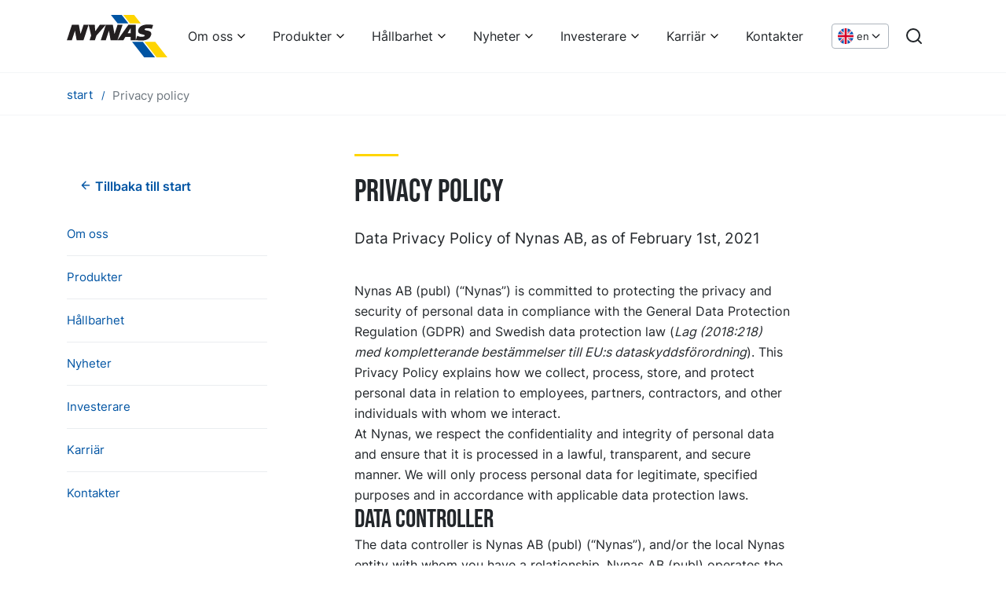

--- FILE ---
content_type: text/html; charset=utf-8
request_url: https://nynas.com/sv/privacy-policy/
body_size: 16261
content:


<!DOCTYPE html>
<html lang="en" class="no-js">
<!--suppress HtmlRequiredTitleElement -->
<head>

    
<meta charset="utf-8" />
<meta name="viewport" content="width=device-width, initial-scale=1.0">
<meta http-equiv="X-UA-Compatible" content="IE=edge" />
<title>Privacy policy</title>
<meta name="description" content="" />
<link href="https://www.nynas.com/en/privacy-policy/" rel="canonical" />
<meta name="robots" content="index" />
<meta property="og:title" content="Privacy policy" />
<meta property="og:site_name" content="Nynas" />
<meta property="og:type" content="website" />
<meta property="og:url" content="https://www.nynas.com/en/privacy-policy/" />
<meta property="og:image" content="" />
<meta property="og:description" content="" />
<meta name="twitter:card" content="summary" />
<meta name="twitter:site" content="Nynas" />
<meta name="twitter:title" content="Privacy policy" />
<meta name="twitter:description" content="" />
<meta name="twitter:image" content="" />



<script>
    document.documentElement.className =
        document.documentElement.className.replace(/\bno-\b/, '')
</script>
    
    <!-- Google Consent Mode -->
    <script data-cookieconsent="ignore">
      window.dataLayer = window.dataLayer || [];
      function gtag() {
        dataLayer.push(arguments)
      }
      gtag("consent", "default", {
        ad_personalization: "denied",
        ad_storage: "denied",
        ad_user_data: "denied",
        analytics_storage: "denied",
        functionality_storage: "denied",
        personalization_storage: "denied",
        security_storage: "granted",
        wait_for_update: 500
      });
      gtag("set", "ads_data_redaction", true);
    </script>
    <!-- End Google Consent Mode-->

            <script data-cookieconsent="ignore">
        (function(w, d, s, l, i) {
            w[l] = w[l] || [];
            w[l].push({
                'gtm.start':
                    new Date().getTime(),
                event: 'gtm.js'
            });
            var f = d.getElementsByTagName(s)[0],
                j = d.createElement(s),
                dl = l != 'dataLayer' ? '&l=' + l : '';
            j.async = true;
            j.src =
                '//www.googletagmanager.com/gtm.js?id=' + i + dl;
            f.parentNode.insertBefore(j, f);
        })(window, document, 'script', 'dataLayer', 'GTM-WFQVK3');
        </script>


    <script id="Cookiebot" src="https://consent.cookiebot.com/uc.js" data-cbid="1ed63a28-567a-404b-ae0e-8c5adeae04fa" data-blockingmode="auto" data-consentmode-defaults="disabled" type="text/javascript"></script>
    
    
    <link rel="icon" type="image/x-icon" href="/favicon.ico">
    <link rel="icon" type="image/png" sizes="16x16" href="/assets/favicon-16x16.png">
    <link rel="icon" type="image/png" sizes="32x32" href="/assets/favicon-32x32.png">
    <link rel="icon" type="image/png" sizes="48x48" href="/assets/favicon-48x48.png">
    <link rel="apple-touch-icon" sizes="57x57" href="/assets/apple-touch-icon-57x57.png">
    <link rel="apple-touch-icon" sizes="60x60" href="/assets/apple-touch-icon-60x60.png">
    <link rel="apple-touch-icon" sizes="72x72" href="/assets/apple-touch-icon-72x72.png">
    <link rel="apple-touch-icon" sizes="76x76" href="/assets/apple-touch-icon-76x76.png">
    <link rel="apple-touch-icon" sizes="114x114" href="/assets/apple-touch-icon-114x114.png">
    <link rel="apple-touch-icon" sizes="120x120" href="/assets/apple-touch-icon-120x120.png">
    <link rel="apple-touch-icon" sizes="144x144" href="/assets/apple-touch-icon-144x144.png">
    <link rel="apple-touch-icon" sizes="152x152" href="/assets/apple-touch-icon-152x152.png">
    <link rel="apple-touch-icon" sizes="167x167" href="/assets/apple-touch-icon-167x167.png">
    <link rel="apple-touch-icon" sizes="180x180" href="/assets/apple-touch-icon-180x180.png">
    <link rel="apple-touch-icon" sizes="1024x1024" href="/assets/apple-touch-icon-1024x1024.png">
    <script defer src="/dist/app.js?v=tck1xHp1l_HRKTjA75whmvIQEgwWAipiv7y0fz7jnrM"></script>
    <link href="/dist/app.css?v=PifTQftNhoFG5OqiSzFYRyeTZUrM_bYOt-MH6MXEjBE" rel="stylesheet">
    <link href="/dist/fonts/BebasNeue-Regular.woff2" rel="preload" as="font" crossorigin="" />
    <link href="/dist/fonts/inter-v7-latin-600.woff2" rel="preload" as="font" crossorigin="" />
    <link href="/dist/fonts/inter-v7-latin-regular.woff2" rel="preload" as="font" crossorigin="" />

</head>

<body class="standardpage">
        <!-- Google Tag Manager (noscript) -->
        <noscript>
            <iframe src="//www.googletagmanager.com/ns.html?id=GTM-WFQVK3"
                    height="0" width="0" style="display: none; visibility: hidden"></iframe>
        </noscript>
        <!-- End Google Tag Manager (noscript) -->


<a href="#main" class="skip-link">Skip to content</a>




<header class="header bg-white">
    <div class="container-xl">
        <div class="header__inner row">
            <div class="col-12 d-flex align-items-center">
                <a href="/sv/" class="d-flex mr-auto" aria-label="Home">
                    <svg xmlns="http://www.w3.org/2000/svg" xml:space="preserve" viewBox="0 0 862.32 360.733" class="logo logo--header" aria-hidden="true" focusable="false">
  <path d="M435.295 72.519h92.816L470.856-.005h-92.827l57.266 72.524M663.419 360.733h92.809L652.069 228.788h-92.82l104.17 131.945" fill="#0054a3" />
  <path d="M541.372 72.519h92.817L576.924-.005h-92.81l57.258 72.524M769.49 360.733h92.825L758.148 228.788H665.32l104.17 131.945" fill="#FFD500" />
  <path d="M44.047 83.576h59.028l14.427 78.123h.383l25.998-78.123h42.83l-44.038 132.025h-58.27l-14.337-80.765h-.39L42.83 215.601H0L44.047 83.576M254.121 175.121l-13.504 40.48h-45.5l13.498-40.48-21.462-91.545h52.435l4.073 55.233h.391l39.004-55.233h52.084l-81.019 91.545M728.739 118.835c-10.07-3.526-22.35-5.802-36.23-5.802-8.257 0-22.684.179-25.514 8.699-5.738 17.208 71.861.953 54.897 51.821-11.799 35.366-51.153 44.262-81.648 44.262-26.667 0-25.62-2.188-49.301-2.188l12.926-38.279c12.271 5.672 21.795 8.69 37.542 8.69 12.388 0 24.424-2.455 26.628-9.073 5.932-17.788-71.62-1.705-54.516-52.965 12.106-36.312 53.593-42.741 84.869-42.741 13.904 0 28.707 1.509 41.592 4.064l-11.245 33.512M335.223 83.576h59.036l14.418 78.123h.392l25.988-78.123h42.84l-44.046 132.025h-58.27l-14.337-80.765h-.392l-26.83 80.765h-42.838l44.039-132.025M527.812 83.584h63.123l.008 132.017H548.08v-28.566h-45.841l-17.43 28.566h-50.934zm-6.35 71.773h26.649l.034-43.401h-.401l-26.281 43.401" fill="#231f20" />
</svg>
                </a>
                    <nav aria-label="Main menu" class="d-flex align-items-center">

<ul class="menu-bar js-menu-bar flex-wrap">
            <li>
                <button class="menu-bar__link menu-bar__link--toggle js-menu-bar__link--toggle">
                    Om oss
                </button>
                <div class="mega-menu" data-mega-menu>
                    <ul class="mega-menu__container">
                        <li>
                            <ul>
                                <li>
                                    <a href="/sv/om/"  class="d-inline-block text-xl font-bold link-arrow mb-6">
                                        Om oss
                                    </a>

                                    <ul class="mega-menu__columns">
                                            <li class="mega-menu__column">

                                                <a href="/sv/om/verksamhet/"  class="d-block text-lg font-bold leading-snug link-blue mb-2">
                                                    V&#xE5;r verksamhet
                                                </a>

                                                    <ul>
                                                            <li>
                                                                <a href="/sv/om/verksamhet/detta-ar-nynas/"  class="d-block mb-2 hover:underline">
                                                                    Detta &#xE4;r Nynas
                                                                </a>
                                                            </li>
                                                            <li>
                                                                <a href="/sv/om/verksamhet/produkter/"  class="d-block mb-2 hover:underline">
                                                                    V&#xE5;ra produkter i korthet
                                                                </a>
                                                            </li>
                                                            <li>
                                                                <a href="/sv/om/verksamhet/fou/"  class="d-block mb-2 hover:underline">
                                                                    V&#xE5;r FoU
                                                                </a>
                                                            </li>
                                                            <li>
                                                                <a href="/sv/om/verksamhet/vart-produktions--och-leveransnatverk/"  class="d-block mb-2 hover:underline">
                                                                    V&#xE5;rt produktions- och leveransn&#xE4;tverk
                                                                </a>
                                                            </li>
                                                    </ul>
                                            </li>
                                            <li class="mega-menu__column">

                                                <a href="/sv/om/vision/"  class="d-block text-lg font-bold leading-snug link-blue mb-4">
                                                    V&#xE5;r vision
                                                </a>

                                            </li>
                                            <li class="mega-menu__column">

                                                <a href="/sv/om/bolagsstyrning/"  class="d-block text-lg font-bold leading-snug link-blue mb-2">
                                                    Bolagsstyrning
                                                </a>

                                                    <ul>
                                                            <li>
                                                                <a href="/sv/om/bolagsstyrning/styrelse/"  class="d-block mb-2 hover:underline">
                                                                    Styrelse
                                                                </a>
                                                            </li>
                                                            <li>
                                                                <a href="/sv/om/bolagsstyrning/koncernledning/"  class="d-block mb-2 hover:underline">
                                                                    Koncernledning
                                                                </a>
                                                            </li>
                                                    </ul>
                                            </li>
                                            <li class="mega-menu__column">

                                                <a href="/sv/om/historia/"  class="d-block text-lg font-bold leading-snug link-blue mb-2">
                                                    Historia
                                                </a>

                                                    <ul>
                                                            <li>
                                                                <a href="/sv/om/historia/upptack-nynas-historia/"  class="d-block mb-2 hover:underline">
                                                                    Uppt&#xE4;ck Nynas historia!
                                                                </a>
                                                            </li>
                                                            <li>
                                                                <a href="/sv/om/historia/90-ar/"  class="d-block mb-2 hover:underline">
                                                                    Med historien som grund &#x2013; mot framtiden
                                                                </a>
                                                            </li>
                                                    </ul>
                                            </li>
                                    </ul>

                                </li>
                            </ul>
                        </li>
                    </ul>
                </div>
            </li>
            <li>
                <button class="menu-bar__link menu-bar__link--toggle js-menu-bar__link--toggle">
                    Produkter
                </button>
                <div class="mega-menu" data-mega-menu>
                    <ul class="mega-menu__container">
                        <li>
                            <ul>
                                <li>
                                    <a href="/sv/produkter/"  class="d-inline-block text-xl font-bold link-arrow mb-6">
                                        Produkter
                                    </a>

                                    <ul class="mega-menu__columns">
                                            <li class="mega-menu__column">

                                                <a href="/sv/produkter/bitumen/"  class="d-block text-lg font-bold leading-snug link-blue mb-2">
                                                    Bitumen
                                                </a>

                                                    <ul>
                                                            <li>
                                                                <a href="/sv/produkter/bitumen/our-offer/"  class="d-block mb-2 hover:underline">
                                                                    V&#xE5;rt erbjudande
                                                                </a>
                                                            </li>
                                                            <li>
                                                                <a href="/sv/produkter/bitumen/nyheter/"  class="d-block mb-2 hover:underline">
                                                                    Nyheter
                                                                </a>
                                                            </li>
                                                            <li>
                                                                <a href="/sv/produkter/bitumen/case/"  class="d-block mb-2 hover:underline">
                                                                    Referensobjekt
                                                                </a>
                                                            </li>
                                                            <li>
                                                                <a href="/sv/produkter/bitumen/sakerhet/"  class="d-block mb-2 hover:underline">
                                                                    S&#xE4;kerhet
                                                                </a>
                                                            </li>
                                                    </ul>
                                            </li>
                                            <li class="mega-menu__column">

                                                <a href="/sv/produkter/base-oils/"  class="d-block text-lg font-bold leading-snug link-blue mb-2">
                                                    Base oils
                                                </a>

                                                    <ul>
                                                            <li>
                                                                <a href="/sv/produkter/base-oils/products/"  class="d-block mb-2 hover:underline">
                                                                    Products
                                                                </a>
                                                            </li>
                                                            <li>
                                                                <a href="/sv/produkter/base-oils/applications/"  class="d-block mb-2 hover:underline">
                                                                    Applications
                                                                </a>
                                                            </li>
                                                            <li>
                                                                <a href="/sv/produkter/base-oils/cases/"  class="d-block mb-2 hover:underline">
                                                                    Cases
                                                                </a>
                                                            </li>
                                                            <li>
                                                                <a href="/sv/produkter/base-oils/news/"  class="d-block mb-2 hover:underline">
                                                                    News
                                                                </a>
                                                            </li>
                                                            <li>
                                                                <a href="/sv/produkter/base-oils/knowledge-tank/"  class="d-block mb-2 hover:underline">
                                                                    Knowledge tank
                                                                </a>
                                                            </li>
                                                            <li>
                                                                <a href="/sv/produkter/base-oils/nynas-evo/"  class="d-block mb-2 hover:underline">
                                                                    NYNAS EVO
                                                                </a>
                                                            </li>
                                                    </ul>
                                            </li>
                                            <li class="mega-menu__column">

                                                <a href="/sv/produkter/process-oils/"  class="d-block text-lg font-bold leading-snug link-blue mb-2">
                                                    Process oils
                                                </a>

                                                    <ul>
                                                            <li>
                                                                <a href="/sv/produkter/process-oils/products/"  class="d-block mb-2 hover:underline">
                                                                    Products
                                                                </a>
                                                            </li>
                                                            <li>
                                                                <a href="/sv/produkter/process-oils/applications/"  class="d-block mb-2 hover:underline">
                                                                    Applications
                                                                </a>
                                                            </li>
                                                            <li>
                                                                <a href="/sv/produkter/process-oils/cases/"  class="d-block mb-2 hover:underline">
                                                                    Cases
                                                                </a>
                                                            </li>
                                                            <li>
                                                                <a href="/sv/produkter/process-oils/news/"  class="d-block mb-2 hover:underline">
                                                                    News
                                                                </a>
                                                            </li>
                                                            <li>
                                                                <a href="/sv/produkter/process-oils/knowledge-tank/"  class="d-block mb-2 hover:underline">
                                                                    Knowledge tank
                                                                </a>
                                                            </li>
                                                            <li>
                                                                <a href="/sv/produkter/process-oils/nynas-evo/"  class="d-block mb-2 hover:underline">
                                                                    NYNAS EVO
                                                                </a>
                                                            </li>
                                                    </ul>
                                            </li>
                                            <li class="mega-menu__column">

                                                <a href="/sv/produkter/transformer-oils/"  class="d-block text-lg font-bold leading-snug link-blue mb-2">
                                                    Transformer oils
                                                </a>

                                                    <ul>
                                                            <li>
                                                                <a href="/sv/produkter/transformer-oils/products/"  class="d-block mb-2 hover:underline">
                                                                    Products
                                                                </a>
                                                            </li>
                                                            <li>
                                                                <a href="/sv/produkter/transformer-oils/classifications/"  class="d-block mb-2 hover:underline">
                                                                    Classifications
                                                                </a>
                                                            </li>
                                                            <li>
                                                                <a href="/sv/produkter/transformer-oils/cases/"  class="d-block mb-2 hover:underline">
                                                                    Cases
                                                                </a>
                                                            </li>
                                                            <li>
                                                                <a href="/sv/produkter/transformer-oils/news/"  class="d-block mb-2 hover:underline">
                                                                    News
                                                                </a>
                                                            </li>
                                                            <li>
                                                                <a href="/sv/produkter/transformer-oils/knowledge-tank/"  class="d-block mb-2 hover:underline">
                                                                    Knowledge tank
                                                                </a>
                                                            </li>
                                                            <li>
                                                                <a href="/sv/produkter/transformer-oils/nynas-evo/"  class="d-block mb-2 hover:underline">
                                                                    NYNAS EVO
                                                                </a>
                                                            </li>
                                                            <li>
                                                                <a href="/sv/produkter/transformer-oils/inhibitor-passivator-calculator/"  class="d-block mb-2 hover:underline">
                                                                    Inhibitor/passivator calculator
                                                                </a>
                                                            </li>
                                                            <li>
                                                                <a href="/sv/produkter/transformer-oils/nytro-bio-300x-calculator/"  class="d-block mb-2 hover:underline">
                                                                    NYTRO BIO 300X calculator
                                                                </a>
                                                            </li>
                                                    </ul>
                                            </li>
                                            <li class="mega-menu__column">

                                                <a href="/sv/produkter/tyre-rubber-oils/"  class="d-block text-lg font-bold leading-snug link-blue mb-2">
                                                    Tyre &amp; Rubber oils
                                                </a>

                                                    <ul>
                                                            <li>
                                                                <a href="/sv/produkter/tyre-rubber-oils/products/"  class="d-block mb-2 hover:underline">
                                                                    Products
                                                                </a>
                                                            </li>
                                                            <li>
                                                                <a href="/sv/produkter/tyre-rubber-oils/applications/"  class="d-block mb-2 hover:underline">
                                                                    Applications
                                                                </a>
                                                            </li>
                                                            <li>
                                                                <a href="/sv/produkter/tyre-rubber-oils/cases/"  class="d-block mb-2 hover:underline">
                                                                    Cases
                                                                </a>
                                                            </li>
                                                            <li>
                                                                <a href="/sv/produkter/tyre-rubber-oils/news/"  class="d-block mb-2 hover:underline">
                                                                    News
                                                                </a>
                                                            </li>
                                                            <li>
                                                                <a href="/sv/produkter/tyre-rubber-oils/knowledge-tank/"  class="d-block mb-2 hover:underline">
                                                                    Knowledge tank
                                                                </a>
                                                            </li>
                                                            <li>
                                                                <a href="/sv/produkter/tyre-rubber-oils/nynas-evo/"  class="d-block mb-2 hover:underline">
                                                                    NYNAS EVO
                                                                </a>
                                                            </li>
                                                    </ul>
                                            </li>
                                    </ul>

                                </li>
                            </ul>
                        </li>
                    </ul>
                </div>
            </li>
            <li>
                <button class="menu-bar__link menu-bar__link--toggle js-menu-bar__link--toggle">
                    H&#xE5;llbarhet
                </button>
                <div class="mega-menu" data-mega-menu>
                    <ul class="mega-menu__container">
                        <li>
                            <ul>
                                <li>
                                    <a href="/sv/hallbarhet/"  class="d-inline-block text-xl font-bold link-arrow mb-6">
                                        H&#xE5;llbarhet
                                    </a>

                                    <ul class="mega-menu__columns">
                                            <li class="mega-menu__column">

                                                <a href="/sv/hallbarhet/stodjer-omstallning/"  class="d-block text-lg font-bold leading-snug link-blue mb-2">
                                                    St&#xF6;djer omst&#xE4;llning
                                                </a>

                                                    <ul>
                                                            <li>
                                                                <a href="/sv/hallbarhet/stodjer-omstallning/mojliggor-for-elindustrin-att-bli-cirkular/"  class="d-block mb-2 hover:underline">
                                                                    M&#xF6;jligg&#xF6;r f&#xF6;r elindustrin att bli cirkul&#xE4;r
                                                                </a>
                                                            </li>
                                                            <li>
                                                                <a href="/sv/hallbarhet/stodjer-omstallning/minskade-co2-utslapp/"  class="d-block mb-2 hover:underline">
                                                                    Minskade CO2-utsl&#xE4;pp
                                                                </a>
                                                            </li>
                                                            <li>
                                                                <a href="/sv/hallbarhet/stodjer-omstallning/mindre-trafikstorningar/"  class="d-block mb-2 hover:underline">
                                                                    Mindre trafikst&#xF6;rningar
                                                                </a>
                                                            </li>
                                                    </ul>
                                            </li>
                                            <li class="mega-menu__column">

                                                <a href="/sv/hallbarhet/vagledande-principer/"  class="d-block text-lg font-bold leading-snug link-blue mb-2">
                                                    V&#xE4;gledande principer
                                                </a>

                                                    <ul>
                                                            <li>
                                                                <a href="/sv/hallbarhet/vagledande-principer/policy--hallbar-utveckling/"  class="d-block mb-2 hover:underline">
                                                                    Policy  h&#xE5;llbar utveckling
                                                                </a>
                                                            </li>
                                                            <li>
                                                                <a href="/sv/hallbarhet/vagledande-principer/hsseq-policy/"  class="d-block mb-2 hover:underline">
                                                                    HSSE&amp;Q policy
                                                                </a>
                                                            </li>
                                                            <li>
                                                                <a href="/sv/hallbarhet/vagledande-principer/nynas-ledningssystem/"  class="d-block mb-2 hover:underline">
                                                                    Nynas ledningssystem
                                                                </a>
                                                            </li>
                                                            <li>
                                                                <a href="/sv/hallbarhet/vagledande-principer/uppforandekod/"  class="d-block mb-2 hover:underline">
                                                                    Uppf&#xF6;randekod
                                                                </a>
                                                            </li>
                                                            <li>
                                                                <a href="/sv/hallbarhet/vagledande-principer/responsible-care/"  class="d-block mb-2 hover:underline">
                                                                    Responsible care
                                                                </a>
                                                            </li>
                                                            <li>
                                                                <a href="/sv/hallbarhet/vagledande-principer/reach/"  class="d-block mb-2 hover:underline">
                                                                    REACH
                                                                </a>
                                                            </li>
                                                    </ul>
                                            </li>
                                            <li class="mega-menu__column">

                                                <a href="/sv/hallbarhet/hallbara-produkter/"  class="d-block text-lg font-bold leading-snug link-blue mb-4">
                                                    H&#xE5;llbara produkter
                                                </a>

                                            </li>
                                            <li class="mega-menu__column">

                                                <a href="/sv/hallbarhet/halsa-och-sakerhet/"  class="d-block text-lg font-bold leading-snug link-blue mb-2">
                                                    H&#xE4;lsa &amp; s&#xE4;kerhet
                                                </a>

                                                    <ul>
                                                            <li>
                                                                <a href="/sv/hallbarhet/halsa-och-sakerhet/sakerhetsforeskrifter-i-nynashamn/"  class="d-block mb-2 hover:underline">
                                                                    S&#xE4;kerhetsf&#xF6;reskrifter i Nyn&#xE4;shamn
                                                                </a>
                                                            </li>
                                                    </ul>
                                            </li>
                                            <li class="mega-menu__column">

                                                <a href="/sv/hallbarhet/miljo-och-klimat/"  class="d-block text-lg font-bold leading-snug link-blue mb-4">
                                                    Milj&#xF6; &amp; klimat
                                                </a>

                                            </li>
                                            <li class="mega-menu__column">

                                                <a href="/sv/hallbarhet/manniskor-och-samhalle/"  class="d-block text-lg font-bold leading-snug link-blue mb-4">
                                                    M&#xE4;nniskor &amp; samh&#xE4;lle
                                                </a>

                                            </li>
                                            <li class="mega-menu__column">

                                                <a href="/sv/hallbarhet/hallbarhetsrapport/"  class="d-block text-lg font-bold leading-snug link-blue mb-4">
                                                    H&#xE5;llbarhetsrapport
                                                </a>

                                            </li>
                                            <li class="mega-menu__column">

                                                <a href="/sv/hallbarhet/resolution/"  class="d-block text-lg font-bold leading-snug link-blue mb-2">
                                                    Nynas ReSolution
                                                </a>

                                                    <ul>
                                                            <li>
                                                                <a href="/sv/hallbarhet/resolution/nynas-evo/"  class="d-block mb-2 hover:underline">
                                                                    NYNAS EVO
                                                                </a>
                                                            </li>
                                                    </ul>
                                            </li>
                                    </ul>

                                </li>
                            </ul>
                        </li>
                    </ul>
                </div>
            </li>
            <li>
                <button class="menu-bar__link menu-bar__link--toggle js-menu-bar__link--toggle">
                    Nyheter
                </button>
                <div class="mega-menu" data-mega-menu>
                    <ul class="mega-menu__container">
                        <li>
                            <ul>
                                <li>
                                    <a href="/sv/nyheter/"  class="d-inline-block text-xl font-bold link-arrow mb-6">
                                        Nyheter
                                    </a>

                                    <ul class="mega-menu__columns">
                                            <li class="mega-menu__column">

                                                <a href="/sv/nyheter/nyheter/"  class="d-block text-lg font-bold leading-snug link-blue mb-4">
                                                    Nyheter
                                                </a>

                                            </li>
                                            <li class="mega-menu__column">

                                                <a href="/sv/nyheter/mediabilder/"  class="d-block text-lg font-bold leading-snug link-blue mb-4">
                                                    Mediabilder
                                                </a>

                                            </li>
                                    </ul>

                                </li>
                            </ul>
                        </li>
                    </ul>
                </div>
            </li>
            <li>
                <button class="menu-bar__link menu-bar__link--toggle js-menu-bar__link--toggle">
                    Investerare
                </button>
                <div class="mega-menu" data-mega-menu>
                    <ul class="mega-menu__container">
                        <li>
                            <ul>
                                <li>
                                    <a href="/sv/investerare/"  class="d-inline-block text-xl font-bold link-arrow mb-6">
                                        Investerare
                                    </a>

                                    <ul class="mega-menu__columns">
                                            <li class="mega-menu__column">

                                                <a href="/sv/investerare/finansiella-rapporter/"  class="d-block text-lg font-bold leading-snug link-blue mb-4">
                                                    Finansiella rapporter
                                                </a>

                                            </li>
                                            <li class="mega-menu__column">

                                                <a href="/sv/investerare/nyckeltal/"  class="d-block text-lg font-bold leading-snug link-blue mb-4">
                                                    Nyckeltal
                                                </a>

                                            </li>
                                            <li class="mega-menu__column">

                                                <a href="/sv/investerare/pressmeddelanden/"  class="d-block text-lg font-bold leading-snug link-blue mb-4">
                                                    Finansiella pressmeddelanden
                                                </a>

                                            </li>
                                            <li class="mega-menu__column">

                                                <a href="/sv/investerare/information-om-obligationen/"  class="d-block text-lg font-bold leading-snug link-blue mb-4">
                                                    Information om obligationen
                                                </a>

                                            </li>
                                            <li class="mega-menu__column">

                                                <a href="/sv/investerare/presentations/"  class="d-block text-lg font-bold leading-snug link-blue mb-4">
                                                    Presentationer
                                                </a>

                                            </li>
                                            <li class="mega-menu__column">

                                                <a href="/sv/investerare/skattestrategi/"  class="d-block text-lg font-bold leading-snug link-blue mb-4">
                                                    Skattestrategi
                                                </a>

                                            </li>
                                            <li class="mega-menu__column">

                                                <a href="/sv/investerare/investerarkalender/"  class="d-block text-lg font-bold leading-snug link-blue mb-4">
                                                    Investerarkalender
                                                </a>

                                            </li>
                                    </ul>

                                </li>
                            </ul>
                        </li>
                    </ul>
                </div>
            </li>
            <li>
                <button class="menu-bar__link menu-bar__link--toggle js-menu-bar__link--toggle">
                    Karri&#xE4;r
                </button>
                <div class="mega-menu" data-mega-menu>
                    <ul class="mega-menu__container">
                        <li>
                            <ul>
                                <li>
                                    <a href="/sv/karriar/"  class="d-inline-block text-xl font-bold link-arrow mb-6">
                                        Karri&#xE4;r
                                    </a>

                                    <ul class="mega-menu__columns">
                                            <li class="mega-menu__column">

                                                <a href="/sv/karriar/jobba-pa-nynas/"  class="d-block text-lg font-bold leading-snug link-blue mb-4">
                                                    Jobba p&#xE5; Nynas
                                                </a>

                                            </li>
                                            <li class="mega-menu__column">

                                                <a href="/sv/karriar/medarbetare/"  class="d-block text-lg font-bold leading-snug link-blue mb-4">
                                                    V&#xE5;ra medarbetare
                                                </a>

                                            </li>
                                            <li class="mega-menu__column">

                                                <a href="/sv/karriar/studenter/"  class="d-block text-lg font-bold leading-snug link-blue mb-4">
                                                    Studenter
                                                </a>

                                            </li>
                                            <li class="mega-menu__column">

                                                <a href="https://hcvl.fa.em2.oraclecloud.com/hcmUI/CandidateExperience/en/sites/CX" target=_blank class="d-block text-lg font-bold leading-snug link-blue mb-4">
                                                    Lediga tj&#xE4;nster
                                                </a>

                                            </li>
                                    </ul>

                                </li>
                            </ul>
                        </li>
                    </ul>
                </div>
            </li>
            <li class="menu-bar__item">
                <a href="/sv/kontakter/" class="menu-bar__link">
                    Kontakter
                </a>
            </li>
</ul>                        
                            <div class="position-relative d-flex ml-5">
                                <button data-a11y-toggle="language-dropdown" class="language-dropdown text-xs" lang="en" aria-label="Choose language">
                                    <svg xmlns="http://www.w3.org/2000/svg" viewBox="0 0 512 512" class="language-dropdown__flag" aria-hidden="true" focusable="false">
  <circle cx="256" cy="256" r="256" fill="#f0f0f0" />
  <g fill="#0052b4">
    <path d="M52.92 100.142c-20.109 26.163-35.272 56.318-44.101 89.077h133.178zM503.181 189.219c-8.829-32.758-23.993-62.913-44.101-89.076l-89.075 89.076zM8.819 322.784c8.83 32.758 23.993 62.913 44.101 89.075l89.074-89.075zM411.858 52.921c-26.163-20.109-56.317-35.272-89.076-44.102v133.177zM100.142 459.079c26.163 20.109 56.318 35.272 89.076 44.102V370.005zM189.217 8.819c-32.758 8.83-62.913 23.993-89.075 44.101l89.075 89.075zM322.783 503.181c32.758-8.83 62.913-23.993 89.075-44.101l-89.075-89.075zM370.005 322.784l89.075 89.076c20.108-26.162 35.272-56.318 44.101-89.076z" />
  </g>
  <g fill="#d80027">
    <path d="M509.833 222.609H289.392V2.167A258.556 258.556 0 0 0 256 0c-11.319 0-22.461.744-33.391 2.167v220.441H2.167A258.556 258.556 0 0 0 0 256c0 11.319.744 22.461 2.167 33.391h220.441v220.442a258.35 258.35 0 0 0 66.783 0V289.392h220.442A258.533 258.533 0 0 0 512 256c0-11.317-.744-22.461-2.167-33.391z" />
    <path d="M322.783 322.784 437.019 437.02a256.636 256.636 0 0 0 15.048-16.435l-97.802-97.802h-31.482zM189.217 322.784h-.002L74.98 437.019a256.636 256.636 0 0 0 16.435 15.048l97.802-97.804zM189.217 189.219v-.002L74.981 74.98a256.636 256.636 0 0 0-15.048 16.435l97.803 97.803h31.481zM322.783 189.219 437.02 74.981a256.328 256.328 0 0 0-16.435-15.047l-97.802 97.803z" />
  </g>
</svg>
                                    <span class="d-none d-md-block ml-1" aria-hidden="true">
                                        en
                                    </span>
                                    <svg xmlns="http://www.w3.org/2000/svg" width="24" height="24" viewBox="0 0 24 24" fill="none" stroke="currentColor" stroke-width="2" stroke-linecap="round" stroke-linejoin="round" class="w-5 h-5" aria-hidden="true" focusable="false">
  <path d="m6 9 6 6 6-6" />
</svg>
                                    
                                </button>
                                <div class="language-selector" id="language-dropdown">
                                    <ul>
                                            <li class="m-4 d-flex flex-wrap">
                                                
                                                <a href="/en/privacy-policy/" 
                                                    lang="en"
                                                    class="d-flex align-items-center text-black">
                                                    <svg xmlns="http://www.w3.org/2000/svg" viewBox="0 0 512 512" class="w-5 h-5 mr-2" aria-hidden="true" focusable="false">
  <circle cx="256" cy="256" r="256" fill="#f0f0f0" />
  <g fill="#0052b4">
    <path d="M52.92 100.142c-20.109 26.163-35.272 56.318-44.101 89.077h133.178zM503.181 189.219c-8.829-32.758-23.993-62.913-44.101-89.076l-89.075 89.076zM8.819 322.784c8.83 32.758 23.993 62.913 44.101 89.075l89.074-89.075zM411.858 52.921c-26.163-20.109-56.317-35.272-89.076-44.102v133.177zM100.142 459.079c26.163 20.109 56.318 35.272 89.076 44.102V370.005zM189.217 8.819c-32.758 8.83-62.913 23.993-89.075 44.101l89.075 89.075zM322.783 503.181c32.758-8.83 62.913-23.993 89.075-44.101l-89.075-89.075zM370.005 322.784l89.075 89.076c20.108-26.162 35.272-56.318 44.101-89.076z" />
  </g>
  <g fill="#d80027">
    <path d="M509.833 222.609H289.392V2.167A258.556 258.556 0 0 0 256 0c-11.319 0-22.461.744-33.391 2.167v220.441H2.167A258.556 258.556 0 0 0 0 256c0 11.319.744 22.461 2.167 33.391h220.441v220.442a258.35 258.35 0 0 0 66.783 0V289.392h220.442A258.533 258.533 0 0 0 512 256c0-11.317-.744-22.461-2.167-33.391z" />
    <path d="M322.783 322.784 437.019 437.02a256.636 256.636 0 0 0 15.048-16.435l-97.802-97.802h-31.482zM189.217 322.784h-.002L74.98 437.019a256.636 256.636 0 0 0 16.435 15.048l97.802-97.804zM189.217 189.219v-.002L74.981 74.98a256.636 256.636 0 0 0-15.048 16.435l97.803 97.803h31.481zM322.783 189.219 437.02 74.981a256.328 256.328 0 0 0-16.435-15.047l-97.802 97.803z" />
  </g>
</svg>
                                                    English
                                                </a>
                                            </li>
                                    </ul>
                                </div>
                            </div>
                        
                            <div class="ml-5">
                                <a class="d-block" href="/sv/search/" aria-label="Search">
                                    <svg xmlns="http://www.w3.org/2000/svg" width="24" height="24" viewBox="0 0 24 24" fill="none" stroke="currentColor" stroke-width="2" stroke-linecap="round" stroke-linejoin="round" class="w-6 h-6" aria-hidden="true" focusable="false">
  <circle cx="11" cy="11" r="8"></circle>
  <line x1="21" y1="21" x2="16.65" y2="16.65"></line>
</svg>
                                </a>
                            </div>


                        <div class="ml-5 js-m-menu">
                            <button data-toggle="js-toggle-target-m-menu" class="js-toggle c-hamburger c-hamburger--spin" aria-label="Huvudmeny">
                                <span class="c-hamburger-box" aria-hidden="true">
                                    <span class="c-hamburger-inner"></span>
                                </span>
                            </button>


    
<ul id="js-toggle-target-m-menu" class="m-menu" aria-label="">
        <li class="m-menu__item m-menu__item--has-children ">
                <a href="/sv/om/" class="m-menu__link m-menu__link--heading ">Om oss</a>
                <button class="m-menu__toggle " aria-label="Om oss"></button>
                <ul class="m-menu__list">
                            <li class="m-menu__item m-menu__item--has-children ">
                                <a href="/sv/om/verksamhet/" class="m-menu__link  m-menu__link--heading ">V&#xE5;r verksamhet</a>
                                <button class="m-menu__toggle " aria-label="V&#xE5;r verksamhet"></button>
                                <ul class="m-menu__list">
                                        <li>
                                            <a href="/sv/om/verksamhet/detta-ar-nynas/" class="m-menu__link ">Detta &#xE4;r Nynas</a>
                                        </li>
                                        <li>
                                            <a href="/sv/om/verksamhet/produkter/" class="m-menu__link ">V&#xE5;ra produkter i korthet</a>
                                        </li>
                                        <li>
                                            <a href="/sv/om/verksamhet/fou/" class="m-menu__link ">V&#xE5;r FoU</a>
                                        </li>
                                        <li>
                                            <a href="/sv/om/verksamhet/vart-produktions--och-leveransnatverk/" class="m-menu__link ">V&#xE5;rt produktions- och leveransn&#xE4;tverk</a>
                                        </li>
                                </ul>
                            </li>
                            <li class="mega-menu__item">
                                <a href="/sv/om/vision/" class="m-menu__link ">V&#xE5;r vision</a>
                            </li>
                            <li class="m-menu__item m-menu__item--has-children ">
                                <a href="/sv/om/bolagsstyrning/" class="m-menu__link  m-menu__link--heading ">Bolagsstyrning</a>
                                <button class="m-menu__toggle " aria-label="Bolagsstyrning"></button>
                                <ul class="m-menu__list">
                                        <li>
                                            <a href="/sv/om/bolagsstyrning/styrelse/" class="m-menu__link ">Styrelse</a>
                                        </li>
                                        <li>
                                            <a href="/sv/om/bolagsstyrning/koncernledning/" class="m-menu__link ">Koncernledning</a>
                                        </li>
                                </ul>
                            </li>
                            <li class="m-menu__item m-menu__item--has-children ">
                                <a href="/sv/om/historia/" class="m-menu__link  m-menu__link--heading ">Historia</a>
                                <button class="m-menu__toggle " aria-label="Historia"></button>
                                <ul class="m-menu__list">
                                        <li>
                                            <a href="/sv/om/historia/upptack-nynas-historia/" class="m-menu__link ">Uppt&#xE4;ck Nynas historia!</a>
                                        </li>
                                        <li>
                                            <a href="/sv/om/historia/90-ar/" class="m-menu__link ">Med historien som grund &#x2013; mot framtiden</a>
                                        </li>
                                </ul>
                            </li>
                </ul>
        </li>
        <li class="m-menu__item m-menu__item--has-children ">
                <a href="/sv/produkter/" class="m-menu__link m-menu__link--heading ">Produkter</a>
                <button class="m-menu__toggle " aria-label="Produkter"></button>
                <ul class="m-menu__list">
                            <li class="m-menu__item m-menu__item--has-children ">
                                <a href="/sv/produkter/bitumen/" class="m-menu__link  m-menu__link--heading ">Bitumen</a>
                                <button class="m-menu__toggle " aria-label="Bitumen"></button>
                                <ul class="m-menu__list">
                                        <li>
                                            <a href="/sv/produkter/bitumen/our-offer/" class="m-menu__link ">V&#xE5;rt erbjudande</a>
                                        </li>
                                        <li>
                                            <a href="/sv/produkter/bitumen/nyheter/" class="m-menu__link ">Nyheter</a>
                                        </li>
                                        <li>
                                            <a href="/sv/produkter/bitumen/case/" class="m-menu__link ">Referensobjekt</a>
                                        </li>
                                        <li>
                                            <a href="/sv/produkter/bitumen/sakerhet/" class="m-menu__link ">S&#xE4;kerhet</a>
                                        </li>
                                </ul>
                            </li>
                            <li class="m-menu__item m-menu__item--has-children ">
                                <a href="/sv/produkter/base-oils/" class="m-menu__link  m-menu__link--heading ">Base oils</a>
                                <button class="m-menu__toggle " aria-label="Base oils"></button>
                                <ul class="m-menu__list">
                                        <li>
                                            <a href="/sv/produkter/base-oils/products/" class="m-menu__link ">Products</a>
                                        </li>
                                        <li>
                                            <a href="/sv/produkter/base-oils/applications/" class="m-menu__link ">Applications</a>
                                        </li>
                                        <li>
                                            <a href="/sv/produkter/base-oils/cases/" class="m-menu__link ">Cases</a>
                                        </li>
                                        <li>
                                            <a href="/sv/produkter/base-oils/news/" class="m-menu__link ">News</a>
                                        </li>
                                        <li>
                                            <a href="/sv/produkter/base-oils/knowledge-tank/" class="m-menu__link ">Knowledge tank</a>
                                        </li>
                                        <li>
                                            <a href="/sv/produkter/base-oils/nynas-evo/" class="m-menu__link ">NYNAS EVO</a>
                                        </li>
                                </ul>
                            </li>
                            <li class="m-menu__item m-menu__item--has-children ">
                                <a href="/sv/produkter/process-oils/" class="m-menu__link  m-menu__link--heading ">Process oils</a>
                                <button class="m-menu__toggle " aria-label="Process oils"></button>
                                <ul class="m-menu__list">
                                        <li>
                                            <a href="/sv/produkter/process-oils/products/" class="m-menu__link ">Products</a>
                                        </li>
                                        <li>
                                            <a href="/sv/produkter/process-oils/applications/" class="m-menu__link ">Applications</a>
                                        </li>
                                        <li>
                                            <a href="/sv/produkter/process-oils/cases/" class="m-menu__link ">Cases</a>
                                        </li>
                                        <li>
                                            <a href="/sv/produkter/process-oils/news/" class="m-menu__link ">News</a>
                                        </li>
                                        <li>
                                            <a href="/sv/produkter/process-oils/knowledge-tank/" class="m-menu__link ">Knowledge tank</a>
                                        </li>
                                        <li>
                                            <a href="/sv/produkter/process-oils/nynas-evo/" class="m-menu__link ">NYNAS EVO</a>
                                        </li>
                                </ul>
                            </li>
                            <li class="m-menu__item m-menu__item--has-children ">
                                <a href="/sv/produkter/transformer-oils/" class="m-menu__link  m-menu__link--heading ">Transformer oils</a>
                                <button class="m-menu__toggle " aria-label="Transformer oils"></button>
                                <ul class="m-menu__list">
                                        <li>
                                            <a href="/sv/produkter/transformer-oils/products/" class="m-menu__link ">Products</a>
                                        </li>
                                        <li>
                                            <a href="/sv/produkter/transformer-oils/classifications/" class="m-menu__link ">Classifications</a>
                                        </li>
                                        <li>
                                            <a href="/sv/produkter/transformer-oils/cases/" class="m-menu__link ">Cases</a>
                                        </li>
                                        <li>
                                            <a href="/sv/produkter/transformer-oils/news/" class="m-menu__link ">News</a>
                                        </li>
                                        <li>
                                            <a href="/sv/produkter/transformer-oils/knowledge-tank/" class="m-menu__link ">Knowledge tank</a>
                                        </li>
                                        <li>
                                            <a href="/sv/produkter/transformer-oils/nynas-evo/" class="m-menu__link ">NYNAS EVO</a>
                                        </li>
                                        <li>
                                            <a href="/sv/produkter/transformer-oils/inhibitor-passivator-calculator/" class="m-menu__link ">Inhibitor/passivator calculator</a>
                                        </li>
                                        <li>
                                            <a href="/sv/produkter/transformer-oils/nytro-bio-300x-calculator/" class="m-menu__link ">NYTRO BIO 300X calculator</a>
                                        </li>
                                </ul>
                            </li>
                            <li class="m-menu__item m-menu__item--has-children ">
                                <a href="/sv/produkter/tyre-rubber-oils/" class="m-menu__link  m-menu__link--heading ">Tyre &amp; Rubber oils</a>
                                <button class="m-menu__toggle " aria-label="Tyre &amp; Rubber oils"></button>
                                <ul class="m-menu__list">
                                        <li>
                                            <a href="/sv/produkter/tyre-rubber-oils/products/" class="m-menu__link ">Products</a>
                                        </li>
                                        <li>
                                            <a href="/sv/produkter/tyre-rubber-oils/applications/" class="m-menu__link ">Applications</a>
                                        </li>
                                        <li>
                                            <a href="/sv/produkter/tyre-rubber-oils/cases/" class="m-menu__link ">Cases</a>
                                        </li>
                                        <li>
                                            <a href="/sv/produkter/tyre-rubber-oils/news/" class="m-menu__link ">News</a>
                                        </li>
                                        <li>
                                            <a href="/sv/produkter/tyre-rubber-oils/knowledge-tank/" class="m-menu__link ">Knowledge tank</a>
                                        </li>
                                        <li>
                                            <a href="/sv/produkter/tyre-rubber-oils/nynas-evo/" class="m-menu__link ">NYNAS EVO</a>
                                        </li>
                                </ul>
                            </li>
                </ul>
        </li>
        <li class="m-menu__item m-menu__item--has-children ">
                <a href="/sv/hallbarhet/" class="m-menu__link m-menu__link--heading ">H&#xE5;llbarhet</a>
                <button class="m-menu__toggle " aria-label="H&#xE5;llbarhet"></button>
                <ul class="m-menu__list">
                            <li class="m-menu__item m-menu__item--has-children ">
                                <a href="/sv/hallbarhet/stodjer-omstallning/" class="m-menu__link  m-menu__link--heading ">St&#xF6;djer omst&#xE4;llning</a>
                                <button class="m-menu__toggle " aria-label="St&#xF6;djer omst&#xE4;llning"></button>
                                <ul class="m-menu__list">
                                        <li>
                                            <a href="/sv/hallbarhet/stodjer-omstallning/mojliggor-for-elindustrin-att-bli-cirkular/" class="m-menu__link ">M&#xF6;jligg&#xF6;r f&#xF6;r elindustrin att bli cirkul&#xE4;r</a>
                                        </li>
                                        <li>
                                            <a href="/sv/hallbarhet/stodjer-omstallning/minskade-co2-utslapp/" class="m-menu__link ">Minskade CO2-utsl&#xE4;pp</a>
                                        </li>
                                        <li>
                                            <a href="/sv/hallbarhet/stodjer-omstallning/mindre-trafikstorningar/" class="m-menu__link ">Mindre trafikst&#xF6;rningar</a>
                                        </li>
                                </ul>
                            </li>
                            <li class="m-menu__item m-menu__item--has-children ">
                                <a href="/sv/hallbarhet/vagledande-principer/" class="m-menu__link  m-menu__link--heading ">V&#xE4;gledande principer</a>
                                <button class="m-menu__toggle " aria-label="V&#xE4;gledande principer"></button>
                                <ul class="m-menu__list">
                                        <li>
                                            <a href="/sv/hallbarhet/vagledande-principer/policy--hallbar-utveckling/" class="m-menu__link ">Policy  h&#xE5;llbar utveckling</a>
                                        </li>
                                        <li>
                                            <a href="/sv/hallbarhet/vagledande-principer/hsseq-policy/" class="m-menu__link ">HSSE&amp;Q policy</a>
                                        </li>
                                        <li>
                                            <a href="/sv/hallbarhet/vagledande-principer/nynas-ledningssystem/" class="m-menu__link ">Nynas ledningssystem</a>
                                        </li>
                                        <li>
                                            <a href="/sv/hallbarhet/vagledande-principer/uppforandekod/" class="m-menu__link ">Uppf&#xF6;randekod</a>
                                        </li>
                                        <li>
                                            <a href="/sv/hallbarhet/vagledande-principer/responsible-care/" class="m-menu__link ">Responsible care</a>
                                        </li>
                                        <li>
                                            <a href="/sv/hallbarhet/vagledande-principer/reach/" class="m-menu__link ">REACH</a>
                                        </li>
                                </ul>
                            </li>
                            <li class="mega-menu__item">
                                <a href="/sv/hallbarhet/hallbara-produkter/" class="m-menu__link ">H&#xE5;llbara produkter</a>
                            </li>
                            <li class="m-menu__item m-menu__item--has-children ">
                                <a href="/sv/hallbarhet/halsa-och-sakerhet/" class="m-menu__link  m-menu__link--heading ">H&#xE4;lsa &amp; s&#xE4;kerhet</a>
                                <button class="m-menu__toggle " aria-label="H&#xE4;lsa &amp; s&#xE4;kerhet"></button>
                                <ul class="m-menu__list">
                                        <li>
                                            <a href="/sv/hallbarhet/halsa-och-sakerhet/sakerhetsforeskrifter-i-nynashamn/" class="m-menu__link ">S&#xE4;kerhetsf&#xF6;reskrifter i Nyn&#xE4;shamn</a>
                                        </li>
                                </ul>
                            </li>
                            <li class="mega-menu__item">
                                <a href="/sv/hallbarhet/miljo-och-klimat/" class="m-menu__link ">Milj&#xF6; &amp; klimat</a>
                            </li>
                            <li class="mega-menu__item">
                                <a href="/sv/hallbarhet/manniskor-och-samhalle/" class="m-menu__link ">M&#xE4;nniskor &amp; samh&#xE4;lle</a>
                            </li>
                            <li class="mega-menu__item">
                                <a href="/sv/hallbarhet/hallbarhetsrapport/" class="m-menu__link ">H&#xE5;llbarhetsrapport</a>
                            </li>
                            <li class="m-menu__item m-menu__item--has-children ">
                                <a href="/sv/hallbarhet/resolution/" class="m-menu__link  m-menu__link--heading ">Nynas ReSolution</a>
                                <button class="m-menu__toggle " aria-label="Nynas ReSolution"></button>
                                <ul class="m-menu__list">
                                        <li>
                                            <a href="/sv/hallbarhet/resolution/nynas-evo/" class="m-menu__link ">NYNAS EVO</a>
                                        </li>
                                </ul>
                            </li>
                </ul>
        </li>
        <li class="m-menu__item m-menu__item--has-children ">
                <a href="/sv/nyheter/" class="m-menu__link m-menu__link--heading ">Nyheter</a>
                <button class="m-menu__toggle " aria-label="Nyheter"></button>
                <ul class="m-menu__list">
                            <li class="mega-menu__item">
                                <a href="/sv/nyheter/nyheter/" class="m-menu__link ">Nyheter</a>
                            </li>
                            <li class="mega-menu__item">
                                <a href="/sv/nyheter/mediabilder/" class="m-menu__link ">Mediabilder</a>
                            </li>
                </ul>
        </li>
        <li class="m-menu__item m-menu__item--has-children ">
                <a href="/sv/investerare/" class="m-menu__link m-menu__link--heading ">Investerare</a>
                <button class="m-menu__toggle " aria-label="Investerare"></button>
                <ul class="m-menu__list">
                            <li class="mega-menu__item">
                                <a href="/sv/investerare/finansiella-rapporter/" class="m-menu__link ">Finansiella rapporter</a>
                            </li>
                            <li class="mega-menu__item">
                                <a href="/sv/investerare/nyckeltal/" class="m-menu__link ">Nyckeltal</a>
                            </li>
                            <li class="mega-menu__item">
                                <a href="/sv/investerare/pressmeddelanden/" class="m-menu__link ">Finansiella pressmeddelanden</a>
                            </li>
                            <li class="mega-menu__item">
                                <a href="/sv/investerare/information-om-obligationen/" class="m-menu__link ">Information om obligationen</a>
                            </li>
                            <li class="mega-menu__item">
                                <a href="/sv/investerare/presentations/" class="m-menu__link ">Presentationer</a>
                            </li>
                            <li class="mega-menu__item">
                                <a href="/sv/investerare/skattestrategi/" class="m-menu__link ">Skattestrategi</a>
                            </li>
                            <li class="mega-menu__item">
                                <a href="/sv/investerare/investerarkalender/" class="m-menu__link ">Investerarkalender</a>
                            </li>
                </ul>
        </li>
        <li class="m-menu__item m-menu__item--has-children ">
                <a href="/sv/karriar/" class="m-menu__link m-menu__link--heading ">Karri&#xE4;r</a>
                <button class="m-menu__toggle " aria-label="Karri&#xE4;r"></button>
                <ul class="m-menu__list">
                            <li class="mega-menu__item">
                                <a href="/sv/karriar/jobba-pa-nynas/" class="m-menu__link ">Jobba p&#xE5; Nynas</a>
                            </li>
                            <li class="mega-menu__item">
                                <a href="/sv/karriar/medarbetare/" class="m-menu__link ">V&#xE5;ra medarbetare</a>
                            </li>
                            <li class="mega-menu__item">
                                <a href="/sv/karriar/studenter/" class="m-menu__link ">Studenter</a>
                            </li>
                            <li class="mega-menu__item">
                                <a href="https://hcvl.fa.em2.oraclecloud.com/hcmUI/CandidateExperience/en/sites/CX" class="m-menu__link ">Lediga tj&#xE4;nster</a>
                            </li>
                </ul>
        </li>
        <li class="m-menu__item  ">
                <a href="/sv/kontakter/" class="menu-bar__link">Kontakter</a>
        </li>
</ul>
                        </div>
                    </nav>
            </div>
        </div>
    </div>
</header>
    <div class="border-bottom">
        <div class="container-xl mt-4">
    
<nav aria-label="Breadcrumbs" class="row">
    <ol class="breadcrumbs col-12 d-flex flex-wrap flex-row" itemscope itemtype="https://schema.org/BreadcrumbList">

            <li class="breadcrumbs__item"
                itemprop="itemListElement"
                itemscope
                itemtype="https://schema.org/ListItem">
                <a class="breadcrumbs__link" itemprop="item" href="/sv/">
                    <span itemprop="name">start</span>
                </a>
                <meta itemprop="position" content="1" />
            </li>

        <li class="breadcrumbs__item"
            itemprop="itemListElement"
            itemscope
            itemtype="https://schema.org/ListItem">
            <span class="breadcrumbs__currentpage" itemprop="name" aria-current="page">
                Privacy policy
            </span>
            <meta itemprop="position" content="2" />
        </li>
    </ol>
</nav>
        </div>
    </div>

<main id="main" tabindex="-1">


    




<div class="page-content">
    <div class="container mb-9">
        <div class="page-row-gap-sm row ">

                <div class="col-12 col-lg-4 col-xl-3">

<nav arial-label="Vänstermeny" class="left-nav">
    <div class="d-flex justify-content-between align-items-center p-4 mb-2 mt-lg-4">
        <h2>
            <a href="/sv/" class="link-arrow link-arrow--reverse text-base font-bold font-base">
                Tillbaka till start
            </a>
        </h2>
        <button data-a11y-toggle="subnavigation" class="accordion__button accordion__button--arrow-down d-lg-none">
            <svg xmlns="http://www.w3.org/2000/svg" width="24" height="24" viewBox="0 0 24 24" fill="none" stroke="#0054a3" stroke-width="2" stroke-linecap="round" stroke-linejoin="round" class="w-6 h-6" aria-hidden="true" focusable="false">
  <path d="M5 12h14M12 5l7 7-7 7" />
</svg>
        </button>
    </div>
    <ul id="subnavigation" class="left-nav__menu accordion__list accordion__list--mobile-only mb-8 mb-lg-6">
            <li class="">
                <a href="/sv/om/" class="left-nav__menu-link hover:underline border-bottom">
                    Om oss
                </a>
            </li>
            <li class="">
                <a href="/sv/produkter/" class="left-nav__menu-link hover:underline border-bottom">
                    Produkter
                </a>
            </li>
            <li class="">
                <a href="/sv/hallbarhet/" class="left-nav__menu-link hover:underline border-bottom">
                    H&#xE5;llbarhet
                </a>
            </li>
            <li class="">
                <a href="/sv/nyheter/" class="left-nav__menu-link hover:underline border-bottom">
                    Nyheter
                </a>
            </li>
            <li class="">
                <a href="/sv/investerare/" class="left-nav__menu-link hover:underline border-bottom">
                    Investerare
                </a>
            </li>
            <li class="">
                <a href="/sv/karriar/" class="left-nav__menu-link hover:underline border-bottom">
                    Karri&#xE4;r
                </a>
            </li>
            <li class="">
                <a href="/sv/kontakter/" class="left-nav__menu-link hover:underline border-bottom">
                    Kontakter
                </a>
            </li>
    </ul>
</nav>                </div>

            <div class="col-12 col-lg-7 pl-lg-6 pl-xl-9">
                
<h1 class="line-top mb-6"  >Privacy Policy</h1>
                
<p class="preamble"  >Data Privacy Policy of Nynas AB, as of February 1st, 2021</p>



                    <div class="prose">
                        
<p>Nynas AB (publ) (&ldquo;Nynas&rdquo;) is committed to protecting the privacy and security of personal data in compliance with the General Data Protection Regulation (GDPR) and Swedish data protection law (<em>Lag (2018:218) med kompletterande best&auml;mmelser till EU:s dataskyddsf&ouml;rordning</em>). This Privacy Policy explains how we collect, process, store, and protect personal data in relation to employees, partners, contractors, and other individuals with whom we interact.</p>
<p>At Nynas, we respect the confidentiality and integrity of personal data and ensure that it is processed in a lawful, transparent, and secure manner. We will only process personal data for legitimate, specified purposes and in accordance with applicable data protection laws.</p>
<h2>Data Controller</h2>
<p>The data controller is Nynas AB (publ) (&ldquo;Nynas&rdquo;), and/or the local Nynas entity with whom you have a relationship. Nynas AB (publ) operates the website www.nynas.com and acts as the data controller for personal data collected through the website and related processes. Where personal data is processed by a local Nynas subsidiary, that subsidiary is responsible for processing in connection with local operations.</p>
<p>Nynas has appointed a dedicated Privacy Lead to oversee data protection matters. You can contact the Privacy Lead at privacy@nynas.com. Under GDPR, Nynas is not legally required to appoint a Data Protection Officer (Article 37).</p>
<p>Nynas AB (publ), company reg. no. 556029-2509, with the address Kabyssgatan 4D, 12030 Stockholm.</p>
<p>Nynas corporate structure with subsidiaries is described in Nynas&rsquo;s annual report, which you can find on <a title="Nynas Annual reports" href="/sv/investerare/finansiella-rapporter/" target="_blank" rel="noopener">Nynas Annual Reports</a>.</p>
<h2>Purposes for Processing Personal Data</h2>
<p>Nynas processes personal data for a variety of purposes. The main categories of personal data we process, and the purposes for which they are used, are described below.</p>
<p>We process personal data about employees, external consultants, business partners, and other individuals who interact with Nynas. This includes, but is not limited to, contact details, contract management, communications, recruitment, and other necessary business activities.</p>
<p>Personal data will only be processed when necessary for:</p>
<ul class="list list-checkmark">
<li>The legitimate interests of Nynas (e.g., managing business relationships, complying with our Code of Conduct),</li>
<li>The performance of a contract that Nynas is party to (e.g., employment contracts, service agreements),</li>
<li>Compliance with legal obligations (e.g., tax laws, anti-money laundering regulations),</li>
<li>or when you have provided explicit consent (e.g., for receiving marketing communications or subscribing to newsletters). You have the right to withdraw your consent at any time.</li>
</ul>
<h2>Procurement, Sales and Business Relationships</h2>
<p>We process personal data necessary for the performance of a contract, such as contracts with customers, suppliers, contractors, and service providers. This data may include contact details, customer information, information regarding the business relationship, human resources data, and contractual information. The legal basis for processing is:</p>
<ul class="list list-checkmark">
<li>The <u>performance of a contract, </u>or steps prior to entering into a contract,</li>
<li><u>Nynas's legitimate interest</u> in managing these relationships effectively and in compliance with Nynas&rsquo; Code of Conduct</li>
<li><u>Necessity to comply with legal obligations</u> under relevant laws including anti-money laundering laws and trade compliance and sanctions laws and regulations.</li>
</ul>
<h2>Nynas&rsquo; whistleblower system</h2>
<p>Nynas has established a Whistleblowing system for employees, contractors, and other third parties to report suspected violations of laws or the Nynas Code of Conduct. The processing may include a wide range of personal data, including special categories of data (e.g., sensitive data related to health or criminal offenses). The legal basis for processing is:</p>
<ul class="list list-checkmark">
<li>Necessity to ensure <u>compliance with legal obligations</u> on whistleblowing, and</li>
<li>Nynas's <u>legitimate interest</u> in ensuring that business is conducted in line with Nynas&rsquo; Code of Conduct.</li>
</ul>
<h2>Sanctions Compliance Screening</h2>
<p>Nynas conducts screening of third parties to comply with national and international sanctions regulations, anti-money laundering laws, and other relevant compliance measures. Personal data processed in this context may include contact details, job titles, and screening results. The legal basis for processing is:</p>
<ul class="list list-checkmark">
<li>Nynas's <u>legitimate interest</u> to ensure regulatory compliance and risk management,</li>
<li>Nynas's <u>legitimate interest</u> in ensuring that business is conducted in line with Nynas&rsquo; Code of Conduct, and</li>
<li><u>Necessity to comply with legal obligations</u> under relevant laws including anti-money laundering laws and trade compliance and sanctions laws and regulations</li>
</ul>
<h2>Communication Activities</h2>
<p>Nynas may engage in various communication activities, both internally and externally, to keep stakeholders informed, conduct surveys, distribute newsletters, and manage interactions on social media. Personal data processed may include contact information and communication preferences. The legal basis for processing is:</p>
<ul class="list list-checkmark">
<li>Nynas's <u>legitimate interest</u> in maintaining business relationships and providing relevant information,</li>
<li><u>Consent</u>, e.g. where you have subscribed to a newsletter, updates etc.</li>
<li>The <u>performance of a contract</u>.</li>
</ul>
<h2>Recruitment and Onboarding</h2>
<p>Nynas processes personal data for recruitment and onboarding activities. This includes contact details, CVs, interview records, and any other recruitment-related data. The legal basis for processing is:</p>
<ul class="list list-checkmark">
<li>The <u>performance of a contract</u>, or steps prior to entering into a contract, or</li>
<li>Your consent when you have provided information.</li>
</ul>
<h2>Security and Emergency Management</h2>
<p>Nynas processes personal data to ensure security in the workplace and production, and compliance with laws and regulations such as the Swedish Protective Security Act (&lsquo;S&auml;kerhetsskyddslagen&rsquo;), including monitoring premises and access to premises (e.g., CCTV, visitor logs) and managing emergency situations. Personal data processed may include contact information, identification, your image, and emergency contact details. The legal basis for processing is the necessity of ensuring safety and compliance with legal obligations.</p>
<p>The legal basis for processing is compliance with legal obligations (GDPR Article 6(1)(c)) and Nynas&rsquo;s legitimate interest in ensuring safety and security (GDPR Article 6(1)(f)). Video footage and related data are stored only for a limited period in accordance with internal protocols, and access is restricted to authorized personnel. Individuals have the right to exercise their GDPR rights, including the right of access and the right to object.</p>
<h2>Information from third parties</h2>
<p>Nynas may, to the extent permissible by law, collect and process information gathered from third parties, such as databases and screening tools, lists including sanctions, ultimate beneficial ownership, politically exposed persons status, and databases maintained by authorities including sanctions lists, ultimate beneficial ownership.</p>
<h2>Categories of Personal</h2>
<p>The personal data Nynas may collect and process include the following categories:</p>
<ul class="list list-checkmark">
<li>Contact Information: Names, addresses, phone numbers, email addresses, and job titles.</li>
<li>Recruitment Information: Applications, CVs, references, assessments, and background checks.</li>
<li>Human Resources Data: Work experience, dates of birth, identification documentation, bank account details, salaries, job titles, and union membership.</li>
<li><span style="font-size: 1rem;">Communication Data: Marketing preferences, event participation details, feedback from surveys, and social media interactions.</span></li>
</ul>
<p>Personal data may be collected through direct interactions, third-party providers, publicly available sources, or data provided by you.</p>
<h2>Data Transfers outside of the EU/EEA</h2>
<p>Nynas may transfer personal data to other companies within the Nynas Group, or to service providers located outside the EU/EEA. Such transfers will ensure compliance with GDPR and Swedish data protection laws. These transfers may include countries without an EU adequacy decision. In such cases, we implement appropriate safeguards, such as Standard Contractual Clauses (SCCs), to ensure your data is protected in accordance with GDPR and Swedish data protection laws.</p>
<h2>Your Rights as a Data Subject</h2>
<p>You have the following rights regarding your personal data:</p>
<ul class="list list-checkmark">
<li>Right to access: You can request a copy of the personal data we hold about you.</li>
<li>Right to rectification: You can request corrections to any inaccurate or incomplete data.</li>
<li>Right to erasure: You can request the deletion of your personal data under certain circumstances.</li>
<li>Right to restriction of processing: You can request a limitation on how your data is used.</li>
<li>Right to object: You can object to the processing of your personal data in certain situations, including direct marketing or profiling.</li>
<li>Right to data portability: You can request to receive your personal data in a structured, commonly used, and machine-readable format.</li>
<li>Right to withdraw consent: If you have provided consent for the processing of your personal data, you have the right to withdraw that consent at any time.</li>
</ul>
<p>If you believe that Nynas is processing your personal data incorrectly, you can contact us at <a title="privacy@nynas.com" href="mailto:privacy@nynas.com">privacy@nynas.com </a>and we will do our utmost to respond to your request in accordance with GDPR Article 12(3), which requires a response within one month.</p>
<p>The Swedish Authority for Privacy Protection (IMY) is responsible for the application of the legislation. You can find more information about your rights and you have the right to lodge a complaint with the Swedish Data Protection Authority (Integritetsskyddsmyndigheten) at <a href="https://www.imy.se">https://www.imy.se</a>.</p>
<h2>Changes to This Privacy Policy</h2>
<p>We may update this Privacy Policy periodically to reflect changes in our practices or legal obligations. If significant changes are made, we will provide notice on our website. Please review this policy periodically to stay informed about how we are protecting your personal data.</p>
<p><strong>Links to External Websites</strong> Our website may contain links to third-party websites. We are not responsible for the privacy practices or the content of those websites. We encourage you to review the privacy policies of any third-party websites before providing them with any personal data.</p>
<p>Last updated: 2025-12-16</p>
                    </div>
            </div>
        </div>



    </div>
</div>





</main>



<footer class="footer theme theme--blue theme-stack">
    <div class="container-xl">
        <div class="row row-gap text-white">
            <div class="col-12 col-md-6 col-lg-3">
                

                    <ul class="footer__noheader">
                            <li class="my-4">
                                <a href="/sv/om/" class="link">
                                    Om oss
                                </a>
                            </li>
                            <li class="my-4">
                                <a href="/sv/nyheter/" class="link">
                                    Nyheter
                                </a>
                            </li>
                            <li class="my-4">
                                <a href="/sv/kontakter/" class="link">
                                    Kontakter
                                </a>
                            </li>
                            <li class="my-4">
                                <a href="/sv/karriar/" class="link">
                                    Karri&#xE4;r
                                </a>
                            </li>
                        <li class="my-4">
                            <a href="#" class="link js-cookie-concent-change">
                                Cookie-inställningar
                            </a>
                        </li>
                    </ul>
            </div>
            <div class="col-12 col-md-6 col-lg-3">
                



                    <ul class="footer__noheader">
                            <li class="my-4">
                                <a href="/sv/privacy-policy/" class="link">
                                    Privacy policy
                                </a>
                            </li>
                            <li class="my-4">
                                <a href="/sv/terms--conditions/" class="link">
                                    Terms &amp; Conditions
                                </a>
                            </li>
                            <li class="my-4">
                                <a href="/sv/about-cookies/" class="link">
                                    About Cookies
                                </a>
                            </li>
                            <li class="my-4">
                                <a href="/sv/sitemap/" class="link">
                                    Sitemap
                                </a>
                            </li>
                    </ul>
            </div>
            <div class="col-12 col-md-6 col-lg-3">
                

                
                    <ul class="footer__noheader">
                            <li class="mt-4">
                                <a href="/sv/produkter/bitumen/" class="link">
                                    Bitumen
                                </a>
                            </li>
                            <li class="mt-4">
                                <a href="/sv/produkter/base-oils/" class="link">
                                    Base oils
                                </a>
                            </li>
                            <li class="mt-4">
                                <a href="/sv/produkter/process-oils/" class="link">
                                    Process oils
                                </a>
                            </li>
                    </ul>
            </div>
            <div class="col-12 col-md-6 col-lg-3">
                


                    <ul class="footer__noheader">
                            <li class="my-4">
                                <a href="/sv/produkter/transformer-oils/" class="link">
                                    Transformer oils
                                </a>
                            </li>
                            <li class="my-4">
                                <a href="/sv/produkter/tyre-rubber-oils/" class="link">
                                    Tyre &amp; Rubber oils
                                </a>
                            </li>
                    </ul>
            </div>
        </div>
        <div class="row text-white justify-content-center">
            <div class="col-12 mt-8 mb-8">
                <div class="footer__social-icons d-flex flex-wrap justify-content-center">
                        <a href="https://www.facebook.com/NynasAB" class="footer__social-icon mr-6" aria-label="Facebook">
                            <svg width="24" height="24" viewBox="0 0 512 512" xmlns="http://www.w3.org/2000/svg" class="fill-white w-100 h-100" aria-hidden="true" focusable="false">
  <path d="M512 256C512 114.6 397.4 0 256 0S0 114.6 0 256s114.6 256 256 256c1.5 0 3 0 4.5-.1V312.7h-55v-64.1h55v-47.2c0-54.7 33.4-84.5 82.2-84.5 23.4 0 43.5 1.7 49.3 2.5v57.2h-33.6c-26.5 0-31.7 12.6-31.7 31.1v40.8h63.5l-8.3 64.1h-55.2v189.5C433.7 471.4 512 372.9 512 256z" />
</svg>
                        </a>

                        <a href="https://www.linkedin.com/company/nynas-ab" class="footer__social-icon mr-6" aria-label="LinkedIn">
                            <svg width="24" height="24" viewBox="0 0 512 512" xmlns="http://www.w3.org/2000/svg" class="fill-white w-100 h-100" aria-hidden="true" focusable="false">
  <path d="M256 0C114.637 0 0 114.637 0 256s114.637 256 256 256 256-114.637 256-256S397.363 0 256 0zm-74.39 387h-62.348V199.426h62.347zm-31.173-213.188h-.406c-20.922 0-34.453-14.402-34.453-32.402 0-18.406 13.945-32.41 35.274-32.41 21.328 0 34.453 14.004 34.859 32.41 0 18-13.531 32.403-35.274 32.403zM406.423 387h-62.34V286.652c0-25.218-9.027-42.418-31.586-42.418-17.223 0-27.48 11.602-31.988 22.801-1.649 4.008-2.051 9.61-2.051 15.215V387h-62.344s.817-169.977 0-187.574h62.344v26.558c8.285-12.78 23.11-30.96 56.188-30.96 41.02 0 71.777 26.808 71.777 84.421zm0 0" />
</svg>
                        </a>

                        <a href="https://www.youtube.com/NynasAB" class="footer__social-icon" aria-label="YouTube">
                            <svg width="24" height="24" viewBox="0 0 512 512" xmlns="http://www.w3.org/2000/svg" class="fill-white w-100 h-100" aria-hidden="true" focusable="false">
  <path d="M224.113 303.96 307.387 256l-83.274-47.96zm0 0" />
  <path d="M256 0C114.637 0 0 114.637 0 256s114.637 256 256 256 256-114.637 256-256S397.363 0 256 0zm159.96 256.262s0 51.918-6.585 76.953c-3.691 13.703-14.496 24.508-28.2 28.195C356.142 368 256 368 256 368s-99.879 0-125.176-6.852c-13.703-3.687-24.508-14.496-28.199-28.199-6.59-24.77-6.59-76.949-6.59-76.949s0-51.914 6.59-76.95c3.688-13.702 14.758-24.773 28.2-28.46C155.858 144 256 144 256 144s100.14 0 125.176 6.852c13.703 3.687 24.508 14.496 28.199 28.199 6.852 25.035 6.586 77.21 6.586 77.21zm0 0" />
</svg>
                        </a>
                </div>
            </div>
        </div>
        <div class="row justify-content-between">
            <div class="col-12 col-md-4 col-lg-2 mb-4 mb-md-0">
                
<p class="text-white"  >Hammarbybacken 27</p>
            </div>
            <div class="col-12 col-md-4 col-lg-2 mb-4 mb-md-0 text-md-center">
                <p class="text-white">
                    NYNAS AB (publ)
                </p>
            </div>
            <div class="col-12 col-md-4 col-lg-2">
                    <p class="text-md-right text-white">
                        <a href="tel:&#x2B;46-8-6021200" class="link">
                            &#x2B;46-8-602 12 00
                        </a>
                    </p>
            </div>
        </div>
    </div>
</footer>

</body>
</html>